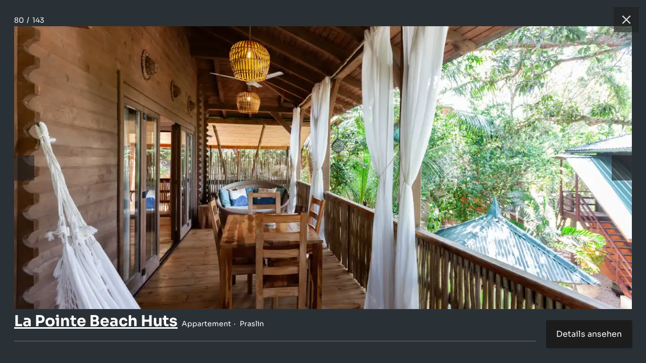

--- FILE ---
content_type: text/html; charset=utf-8
request_url: https://www.seyvillas.com/289/appartement-la-pointe-beach-huts/gallery/79
body_size: 3343
content:
<!DOCTYPE html>
<html>
<head>
    <meta charset="utf-8">
    <meta http-equiv="X-UA-Compatible" content="IE=edge,chrome=1" />
    <meta name="viewport" content="width=device-width, initial-scale=1,maximum-scale=5, user-scalable=yes">
    <link rel="shortcut icon" href="/img/site/favicon.ico" />
    <title>La Pointe Beach Huts - Appartement - Praslin (Seychellen) - Foto 79</title>
    <link rel="alternate" hreflang="de" href="https://www.seyvillas.com/289/appartement-la-pointe-beach-huts/gallery/79"/>
    <link rel="alternate" hreflang="en-GB" href="https://www.seyvillas.com/en/289/appartement-la-pointe-beach-huts/gallery/79"/>
    <link rel="alternate" hreflang="fr" href="https://www.seyvillas.com/fr/289/appartement-la-pointe-beach-huts/gallery/79"/>
    <link rel="alternate" hreflang="it" href="https://www.seyvillas.com/it/289/appartement-la-pointe-beach-huts/gallery/79"/>
	<meta name="description" content="Fotos und Bilder zu:  La Pointe Beach Huts auf Praslin (Seychellen) - Foto 79">
	<meta name="keywords" content="Seychellen,Foto,Fotos,Fotogalerie,Praslin,Appartement,La Pointe Beach Huts>">
	<meta property="og:title" content="La Pointe Beach Huts - Appartement - Praslin (Seychellen) - Foto 79"/>
	<meta property="og:type" content="hotel"/>
	<meta property="og:url" content="https://www.seyvillas.com/289/appartement-la-pointe-beach-huts/gallery/79"/>
	<meta property="og:image" content="https://www.seyvillas.com/img/fb/fb.jpg"/>
	<meta property="og:site_name" content="Seyvillas.com"/>
	<meta property="og:description" content="Fotos und Bilder zu:  La Pointe Beach Huts auf Praslin (Seychellen) - Foto 79"/>
	<meta property="og:email" content="kontakt@seyvillas.com"/>
	<meta property="og:phone_number" content="+49 521 92279789"/>
	<meta property="og:region" content="Seychellen"/>
	<meta property="og:country-name" content="Seychellen"/>
	<meta property="fb:admins" content="100000365290922,100000254102600"/>
	<meta property="fb:page_id" content="217717438256651"/>
	<meta name="google-translate-customization" content="7ada57d1075020b6-7f5d9bbba273383d-g613cc7c6fc43fa88-16"/>
	<meta name="google-site-verification" content="87ln_zMWGCfO2g-BIoXFYmuMtBJJQJZcfCrVbl3X2Ek"/>
    <script type="application/ld+json">
        {
            "@context": "https://schema.org",
            "@type": "BreadcrumbList",
            "itemListElement": [{
                "@type": "ListItem",
                "position": 1,
                "name": "Accommodation",
                "item": "https://www.seyvillas.com/"
            },{
                "@type": "ListItem",
                "position": 2,
                "name": "La Pointe Beach Huts",
                "item": "https://www.seyvillas.com/289/appartement-la-pointe-beach-huts"
            },{
                "@type": "ListItem",
                "position": 3,
                "name": "Foto 79/143",
                "item": "https://www.seyvillas.com/289/appartement-la-pointe-beach-huts/gallery/79"
            }]
        }
    </script>
        <link href="/assets/prod/vendors.ba48947bf0ae902342ad.css" rel="stylesheet" type="text/css" importance="high" />
        <link href="/assets/prod/gallery.2d8513ccedc7f58b1778.css" rel="stylesheet" type="text/css" importance="high" />
	<script type="text/javascript">
		var pageSettings = {"lang":"de","googleApiKey":"AIzaSyCzOHlK9Yw8A51Z0e9UwfOvdsAwCwkQ0kg","googleMapIds":{"roadmap":"389467658243656e","terrain":"389467658243656e","satellite":"32d0643203963378","hybrid":"32d0643203963378"},"responseIqCode":"6GR92P10DV8B9G31KBJ","googleMapsLoaded":false,"responseIqLoaded":false,"currencies":{"EUR":{"code":"EUR","value":1,"name":"Euro","decimalMark":",","sign":"€","signFirst":true,"showSign":"&#8364;","htmlSign":"&#8364","active":true},"USD":{"code":"USD","value":0.843099,"name":"US Dollar","decimalMark":".","sign":" \t$","signFirst":true,"showSign":"&#36;","htmlSign":"&#36","active":true},"GBP":{"code":"GBP","value":1.1524830839,"name":"British Pound","decimalMark":".","sign":"£","signFirst":true,"showSign":"&#163;","htmlSign":"&#163","active":true},"CHF":{"code":"CHF","value":1.0835007229,"name":"Swiss franc","decimalMark":",","sign":"SFr","signFirst":false,"showSign":"&#67;&#72;&#70;","htmlSign":"SFr","active":true},"CAD":{"code":"CAD","value":0.6137275384,"name":"Canadian Dollar","decimalMark":".","sign":" \t$","signFirst":true,"showSign":"&#36;","htmlSign":"&#36","active":true},"RUB":{"code":"RUB","value":0.0110005814,"name":"Russian Ruble","decimalMark":",","sign":"руб.","signFirst":false,"showSign":"&#1088;&#1091;&#1073;","htmlSign":"p&#1091&#1073","active":true},"INR":{"code":"INR","value":0.0091991413,"name":"Indian Rupee","decimalMark":".","sign":"₹ ","signFirst":true,"showSign":"&#8377;","htmlSign":"&#8377","active":true},"AED":{"code":"AED","value":0.2295709896,"name":"UAE Dirham","decimalMark":"","sign":"د.إ","signFirst":false,"showSign":"&#1583;.&#1573;","htmlSign":"&#65159.&#x62f","active":true},"ZAR":{"code":"ZAR","value":0.0525592999,"name":"South African Rand","decimalMark":",","sign":"R","signFirst":false,"showSign":"&#82;","htmlSign":"R","active":true}},"currency":{"code":"EUR","value":1,"name":"Euro","decimalMark":",","sign":"€","signFirst":true,"showSign":"&#8364;","htmlSign":"&#8364","active":true},"freshChatToken":"2edfc57b-cbc9-489d-a459-f2d2e57cec3c","freshChatUuid":"43898209-ad7e-4917-ac3d-61bd983bde07"};
	</script>
    <script>
      window.dataLayer = window.dataLayer || [];
      const gtmContainerId = "GTM-PG5X2LPL";
    </script>
    <script>(function(w,d,s,l,i){w[l]=w[l]||[];w[l].push({'gtm.start':
          new Date().getTime(),event:'gtm.js'});var f=d.getElementsByTagName(s)[0],
        j=d.createElement(s),dl=l!='dataLayer'?'&l='+l:'';j.async=true;j.src=
        'https://www.googletagmanager.com/gtm.js?id='+i+dl;f.parentNode.insertBefore(j,f);
      })(window,document,'script','dataLayer', gtmContainerId);
    </script>
</head>
<body>

    <div class="gallery-box">
        <div class="gallery-box__header">
            <div class="gallery-box__paginator">
                <span class="count-page">80</span>
                &nbsp;/&nbsp;
                <span class="count-page">143</span>
            </div>
            <a href="/289/appartement-la-pointe-beach-huts" class="gallery-box__button gallery-box__button--close" title="Schließen">
                <div class="gallery-box__button-inner">
                    <svg xmlns="http://www.w3.org/2000/svg" viewBox="0 0 24 24" class="icon-close">
                        <path d="M12 10.6L6.6 5.2 5.2 6.6l5.4 5.4-5.4 5.4 1.4 1.4 5.4-5.4 5.4 5.4 1.4-1.4-5.4-5.4 5.4-5.4-1.4-1.4-5.4 5.4z"></path>
                    </svg>
                </div>
            </a>
        </div>
        <div class="gallery-box__image-wrapper">
            <a href="/289/appartement-la-pointe-beach-huts" class="gallery-box__image">
                <picture title="La Pointe Beach Huts - Praslin (Seychellen)"><source type="image/webp" srcset="/img/accommodations/289/640x360/la-pointe-beach-hut-d-merle-beach-studio-9725.webp 640w, /img/accommodations/289/854x480/la-pointe-beach-hut-d-merle-beach-studio-9725.webp 854w, /img/accommodations/289/960x540/la-pointe-beach-hut-d-merle-beach-studio-9725.webp 960w, /img/accommodations/289/1024x576/la-pointe-beach-hut-d-merle-beach-studio-9725.webp 1024w, /img/accommodations/289/1280x720/la-pointe-beach-hut-d-merle-beach-studio-9725.webp 1280w, /img/accommodations/289/1366x768/la-pointe-beach-hut-d-merle-beach-studio-9725.webp 1366w, /img/accommodations/289/1600x900/la-pointe-beach-hut-d-merle-beach-studio-9725.webp 1600w, /img/accommodations/289/1920x1080/la-pointe-beach-hut-d-merle-beach-studio-9725.webp 1920w, /img/accommodations/289/2048x1152/la-pointe-beach-hut-d-merle-beach-studio-9725.webp 2048w, /img/accommodations/289/2560x1440/la-pointe-beach-hut-d-merle-beach-studio-9725.webp 2560w, /img/accommodations/289/3200x1800/la-pointe-beach-hut-d-merle-beach-studio-9725.webp 3200w" sizes="(max-width: 640px) 640px,(max-width: 854px) 854px,(max-width: 960px) 960px,(max-width: 1024px) 1024px,(max-width: 1280px) 1280px,(max-width: 1366px) 1366px,(max-width: 1600px) 1600px,(max-width: 1920px) 1920px,(max-width: 2048px) 2048px,(max-width: 2560px) 2560px,(max-width: 3200px) 3200px"><img src="/img/accommodations/289/1024x576/la-pointe-beach-hut-d-merle-beach-studio-9725.jpg" title="La Pointe Beach Huts - Praslin (Seychellen)" alt="Foto 79: La Pointe Beach Huts - Praslin (Seychellen)" sizes="(max-width: 640px) 640px,(max-width: 854px) 854px,(max-width: 960px) 960px,(max-width: 1024px) 1024px,(max-width: 1280px) 1280px,(max-width: 1366px) 1366px,(max-width: 1600px) 1600px,(max-width: 1920px) 1920px,(max-width: 2048px) 2048px,(max-width: 2560px) 2560px,(max-width: 3200px) 3200px" srcset="/img/accommodations/289/640x360/la-pointe-beach-hut-d-merle-beach-studio-9725.jpg 640w, /img/accommodations/289/854x480/la-pointe-beach-hut-d-merle-beach-studio-9725.jpg 854w, /img/accommodations/289/960x540/la-pointe-beach-hut-d-merle-beach-studio-9725.jpg 960w, /img/accommodations/289/1024x576/la-pointe-beach-hut-d-merle-beach-studio-9725.jpg 1024w, /img/accommodations/289/1280x720/la-pointe-beach-hut-d-merle-beach-studio-9725.jpg 1280w, /img/accommodations/289/1366x768/la-pointe-beach-hut-d-merle-beach-studio-9725.jpg 1366w, /img/accommodations/289/1600x900/la-pointe-beach-hut-d-merle-beach-studio-9725.jpg 1600w, /img/accommodations/289/1920x1080/la-pointe-beach-hut-d-merle-beach-studio-9725.jpg 1920w, /img/accommodations/289/2048x1152/la-pointe-beach-hut-d-merle-beach-studio-9725.jpg 2048w, /img/accommodations/289/2560x1440/la-pointe-beach-hut-d-merle-beach-studio-9725.jpg 2560w, /img/accommodations/289/3200x1800/la-pointe-beach-hut-d-merle-beach-studio-9725.jpg 3200w"></picture>
            </a>
            <a href="/289/appartement-la-pointe-beach-huts/gallery/78" class="gallery-box__button gallery-box__button--left" title="Vorherige">
                <div class="gallery-box__button-inner">
                    <svg xmlns="http://www.w3.org/2000/svg" viewBox="0 0 24 24" class="icon-arrow">
                        <path d="M11.28 15.7l-1.34 1.37L5 12l4.94-5.07 1.34 1.38-2.68 2.72H19v1.94H8.6z"></path>
                    </svg>
                </div>
            </a>
            <a href="/289/appartement-la-pointe-beach-huts/gallery/80" class="gallery-box__button gallery-box__button--right" title="Nächste">
                <div class="gallery-box__button-inner">
                    <svg xmlns="http://www.w3.org/2000/svg" viewBox="0 0 24 24" class="icon-arrow">
                        <path d="M15.4 12.97l-2.68 2.72 1.34 1.38L19 12l-4.94-5.07-1.34 1.38 2.68 2.72H5v1.94z"></path>
                    </svg>
                </div>
            </a>
        </div>
        <div class="gallery-box__footer">
            <div class="gallery-box__title">
                <a href="/289/appartement-la-pointe-beach-huts" class="title__link">
                    <h1 class="title__headline">La Pointe Beach Huts</h1>
                </a>
                <div class="title__categories">
                    <span class="gallery-box__item">Appartement</span>
                    <span class="gallery-box__item">Praslin</span>
                </div>
            </div>
            <a href="/289/appartement-la-pointe-beach-huts" class="gallery-box__details-button">
                Details ansehen
            </a>
            <div class="gallery-box__description">
            </div>
        </div>
    </div>

<script type="text/javascript" src="/assets/prod/vendors.95afbef7b6f5f385dcb3.js" importance="high"></script>
<div id="snippet--bottomJS">
    <script type="text/javascript">
        var pageProperties = {"videoLink":"IPPzIxCFPKg","trackingParameters":[],"lang":"de","is404":false,"minBookingDate":"2026-01-30T00:00:00+01:00","maxBookingDate":"2027-12-31T23:59:59+01:00","device":"desktop"};
        var pageTranslations = {"adults":["Erwachsene","Erwachsener","Erwachsene","Erwachsene","Erwachsene","Erwachsene","Erwachsene","Erwachsene","Erwachsene","Erwachsene","Erwachsene","Erwachsene","Erwachsene"],"children":["Kinder","Kind","Kinder","Kinder","Kinder","Kinder","Kinder","Kinder","Kinder","Kinder","Kinder","Kinder","Kinder"],"hc_adult":"Erwachsene(r)","hc_child":"Kind(er)","daysOfWeek":["So","Mo","Di","Mi","Do","Fr","Sa"],"monthNames":["Januar","Februar","März","April","Mai","Juni","Juli","August","September","Oktober","November","Dezember"],"buttons":{"cancel":"Löschen","apply":"Wählen"},"loading":"Wird geladen"};
    </script>
</div>
<script type="text/javascript" src="/assets/prod/gallery.80b62908a164ac7d32a8.js" importance="high"></script>
</body>
</html>

